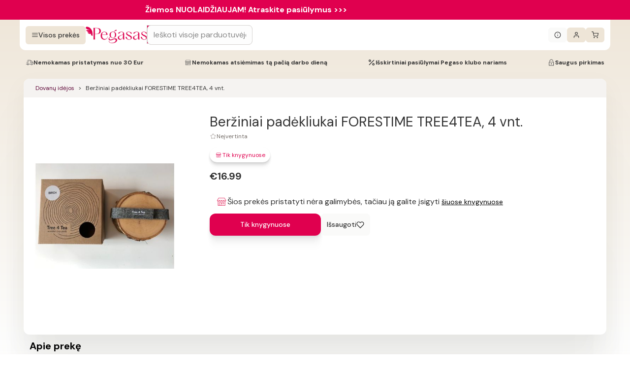

--- FILE ---
content_type: image/svg+xml
request_url: https://www.pegasas.lt/instagram-ubn.svg
body_size: 633
content:
<svg width="16" height="16" viewBox="0 0 16 16" fill="none" xmlns="http://www.w3.org/2000/svg">
    <g clip-path="url(#clip0_2307_26189)">
        <path fill-rule="evenodd" clip-rule="evenodd" d="M4.66663 1.99984C3.19387 1.99984 1.99996 3.19374 1.99996 4.6665V11.3332C1.99996 12.8059 3.19387 13.9998 4.66663 13.9998H11.3333C12.8061 13.9998 14 12.8059 14 11.3332V4.6665C14 3.19374 12.8061 1.99984 11.3333 1.99984H4.66663ZM0.666626 4.6665C0.666626 2.45736 2.45749 0.666504 4.66663 0.666504H11.3333C13.5424 0.666504 15.3333 2.45736 15.3333 4.6665V11.3332C15.3333 13.5423 13.5424 15.3332 11.3333 15.3332H4.66663C2.45749 15.3332 0.666626 13.5423 0.666626 11.3332V4.6665Z" fill="#333333"/>
        <path fill-rule="evenodd" clip-rule="evenodd" d="M8.32217 5.99263C7.90605 5.93092 7.48106 6.002 7.10766 6.19575C6.73426 6.3895 6.43146 6.69605 6.24233 7.07181C6.0532 7.44757 5.98737 7.8734 6.0542 8.28873C6.12104 8.70406 6.31713 9.08774 6.61459 9.38521C6.91205 9.68267 7.29573 9.87876 7.71106 9.94559C8.12639 10.0124 8.55222 9.94659 8.92798 9.75746C9.30374 9.56833 9.6103 9.26553 9.80405 8.89213C9.9978 8.51873 10.0689 8.09375 10.0072 7.67763C9.94423 7.25316 9.74644 6.8602 9.44302 6.55678C9.1396 6.25336 8.74663 6.05557 8.32217 5.99263ZM6.49357 5.01225C7.1159 4.68933 7.82421 4.57087 8.51775 4.67371C9.22518 4.77862 9.88012 5.10827 10.3858 5.61397C10.8915 6.11967 11.2212 6.77461 11.3261 7.48205C11.4289 8.17559 11.3105 8.88389 10.9875 9.50623C10.6646 10.1286 10.1537 10.6332 9.52744 10.9484C8.90117 11.2637 8.19145 11.3734 7.49924 11.262C6.80702 11.1506 6.16755 10.8238 5.67178 10.328C5.17601 9.83225 4.84919 9.19278 4.7378 8.50056C4.62642 7.80834 4.73614 7.09863 5.05135 6.47236C5.36657 5.84609 5.87124 5.33517 6.49357 5.01225Z" fill="#333333"/>
        <path fill-rule="evenodd" clip-rule="evenodd" d="M11 4.33317C11 3.96498 11.2984 3.6665 11.6666 3.6665H11.6733C12.0415 3.6665 12.34 3.96498 12.34 4.33317C12.34 4.70136 12.0415 4.99984 11.6733 4.99984H11.6666C11.2984 4.99984 11 4.70136 11 4.33317Z" fill="#333333"/>
    </g>
    <defs>
        <clipPath id="clip0_2307_26189">
            <rect width="16" height="16" fill="white"/>
        </clipPath>
    </defs>
</svg>


--- FILE ---
content_type: image/svg+xml
request_url: https://www.pegasas.lt/store-active-o8c.svg
body_size: 533
content:
<svg width="24" height="24" viewBox="0 0 24 24" fill="none" xmlns="http://www.w3.org/2000/svg">
<path d="M16.0192 12.7133H13.5291C12.8476 12.7133 12.2935 13.2675 12.2935 13.949V15.8586C12.2935 16.5401 12.8476 17.0943 13.5291 17.0943H16.0192C16.7007 17.0943 17.2548 16.5401 17.2548 15.8586V13.949C17.2548 13.2675 16.7007 12.7133 16.0192 12.7133ZM16.3562 15.8586C16.3562 16.0459 16.2027 16.1956 16.0192 16.1956H13.5291C13.3419 16.1956 13.1921 16.0421 13.1921 15.8586V13.949C13.1921 13.7618 13.3456 13.612 13.5291 13.612H16.0192C16.2064 13.612 16.3562 13.7655 16.3562 13.949V15.8586Z" fill="#E54371"/>
<path d="M21.3253 9.24222C21.3253 9.16359 21.3066 9.0887 21.2654 9.0213L18.5394 4.22841C18.4608 4.08987 18.311 4 18.15 4H6.17154C6.01053 4 5.86075 4.08612 5.78212 4.22841L3.05991 9.0213C3.02247 9.0887 3 9.16359 3 9.24222C3 10.3169 3.64779 11.238 4.57267 11.6461V19.5507C4.57267 19.7978 4.77487 20 5.022 20H7.50456C7.50831 20 7.51205 20 7.5158 20H10.9981C11.0019 20 11.0056 20 11.0094 20H19.2996C19.5467 20 19.7489 19.7978 19.7489 19.5507V11.7023C19.7489 11.6836 19.7489 11.6686 19.7451 11.6536C20.6738 11.2455 21.3253 10.3206 21.3253 9.24222ZM6.43365 4.90241H17.8879L20.0185 8.6506H4.30681L6.43365 4.90241ZM16.0419 9.54552C15.8996 10.3543 15.1919 10.9684 14.3419 10.9684C13.4919 10.9684 12.7842 10.3543 12.6419 9.54552H16.0419ZM11.6871 9.54552C11.5448 10.3543 10.8371 10.9684 9.98713 10.9684C9.13714 10.9684 8.42944 10.3543 8.28341 9.54552H11.6871ZM3.92862 9.54552H7.33232C7.19003 10.3543 6.47859 10.9684 5.6286 10.9684C4.77861 10.9721 4.07091 10.3543 3.92862 9.54552ZM10.5488 19.1013H7.96513V14.2523C7.96513 13.9003 8.24971 13.612 8.60543 13.612H9.91224C10.2642 13.612 10.5525 13.8966 10.5525 14.2523V19.1013H10.5488ZM18.8502 19.1013H11.4475V14.2523C11.4475 13.406 10.7585 12.7133 9.90849 12.7133H8.60169C7.75544 12.7133 7.06272 13.4023 7.06272 14.2523V19.1051H5.47133V11.8671C5.52375 11.8708 5.57618 11.8708 5.6286 11.8708C6.53475 11.8708 7.33606 11.4102 7.80786 10.71C8.27966 11.4102 9.08097 11.8708 9.98713 11.8708C10.8933 11.8708 11.6908 11.4102 12.1664 10.71C12.6382 11.4102 13.4395 11.8708 14.3419 11.8708C15.2481 11.8708 16.0456 11.4102 16.5174 10.71C16.9892 11.4102 17.7905 11.8708 18.6967 11.8708C18.7491 11.8708 18.7978 11.8671 18.8502 11.8671V19.1013ZM18.6967 10.9722C17.8467 10.9722 17.139 10.3581 16.9967 9.54926H20.4004C20.2544 10.3543 19.5467 10.9722 18.6967 10.9722Z" fill="#E54371"/>
</svg>
